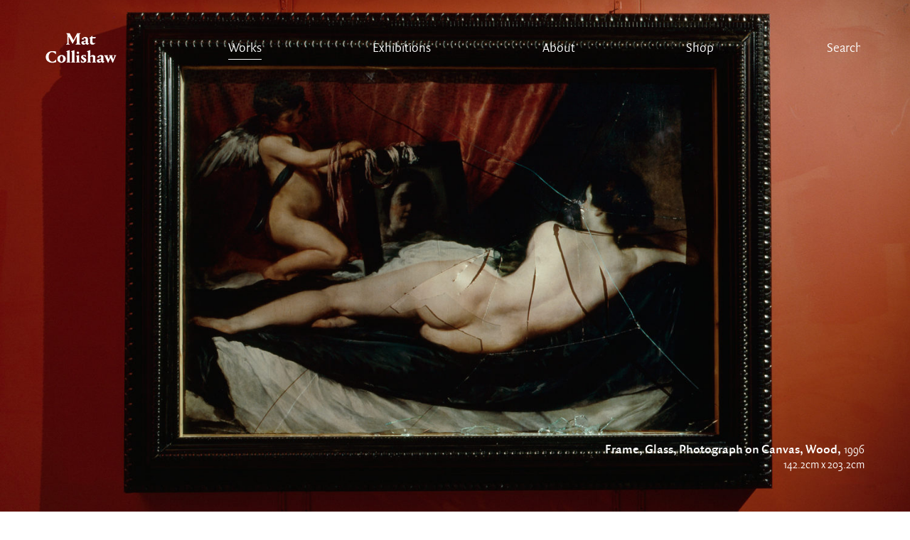

--- FILE ---
content_type: text/html; charset=UTF-8
request_url: https://matcollishaw.com/works/the-eclipse-of-venus/
body_size: 9659
content:
<!doctype html>
<html class="no-js" lang="en-GB">
	<head>
		<meta charset="UTF-8">
		<meta http-equiv="X-UA-Compatible" content="IE=edge,chrome=1">
		<title>The Eclipse of Venus · Mat Collishaw</title>
			<meta name="description" content="In 1914, the suffragette Mary Richardson smashed the plate-glass protecting Velasquez&#8217; Rokeby Venus in the National gallery and slashed the canvas. The painting was then removed from the gallery and repaired by restorers in the basement. It was stitched up and the scar disguised, leaving it bearing no sign of the attack. Richardson professed that [&hellip;]" />
	<meta property="og:title" content="The Eclipse of Venus · Mat Collishaw"/>
    <meta property="og:description" content="In 1914, the suffragette Mary Richardson smashed the plate-glass protecting Velasquez&#8217; Rokeby Venus in the National gallery and slashed the canvas. The painting was then removed from the gallery and repaired by restorers in the basement. It was stitched up and the scar disguised, leaving it bearing no sign of the attack. Richardson professed that [&hellip;]"/>
    <meta property="og:type" content="article"/>
    <meta property="og:url" content="https://matcollishaw.com/works/the-eclipse-of-venus/"/>
    <meta property="og:site_name" content="Mat Collishaw"/>
    <meta property="og:image" content="https://matcollishaw.com/wp-content/uploads/2014/12/Eclipse-Of-Venus.jpg"/>
    <meta name="twitter:card" content="summary_large_image" />
    <meta name="twitter:title" content="The Eclipse of Venus · Mat Collishaw" />		<meta name="viewport" content="width=device-width">
		<meta name="viewport" content="width=device-width, initial-scale=1,maximum-scale=1,minimal-ui">
		<link rel="shortcut icon" href="https://matcollishaw.com/wp-content/themes/matcollishaw/assets/favicon/favicon.ico">		
		<link rel="stylesheet" href="https://matcollishaw.com/wp-content/themes/matcollishaw/assets/css/dist/main.css?v=19022023v3">
		<script src="https://matcollishaw.com/wp-content/themes/matcollishaw/assets/js/vendor/modernizr-2.8.2-custom.js"></script>
		<script>var matCollishawSettings = { templateUrl : 'https://matcollishaw.com/wp-content/themes/matcollishaw', ga : 'UA-56185992-1' }</script>
		<meta name='robots' content='max-image-preview:large' />
<link rel="alternate" type="application/rss+xml" title="Mat Collishaw &raquo; Feed" href="https://matcollishaw.com/feed/" />
<link rel="alternate" type="application/rss+xml" title="Mat Collishaw &raquo; Comments Feed" href="https://matcollishaw.com/comments/feed/" />
<link rel="alternate" title="oEmbed (JSON)" type="application/json+oembed" href="https://matcollishaw.com/wp-json/oembed/1.0/embed?url=https%3A%2F%2Fmatcollishaw.com%2Fworks%2Fthe-eclipse-of-venus%2F" />
<link rel="alternate" title="oEmbed (XML)" type="text/xml+oembed" href="https://matcollishaw.com/wp-json/oembed/1.0/embed?url=https%3A%2F%2Fmatcollishaw.com%2Fworks%2Fthe-eclipse-of-venus%2F&#038;format=xml" />
<style id='wp-img-auto-sizes-contain-inline-css' type='text/css'>
img:is([sizes=auto i],[sizes^="auto," i]){contain-intrinsic-size:3000px 1500px}
/*# sourceURL=wp-img-auto-sizes-contain-inline-css */
</style>
<style id='wp-emoji-styles-inline-css' type='text/css'>

	img.wp-smiley, img.emoji {
		display: inline !important;
		border: none !important;
		box-shadow: none !important;
		height: 1em !important;
		width: 1em !important;
		margin: 0 0.07em !important;
		vertical-align: -0.1em !important;
		background: none !important;
		padding: 0 !important;
	}
/*# sourceURL=wp-emoji-styles-inline-css */
</style>
<style id='wp-block-library-inline-css' type='text/css'>
:root{--wp-block-synced-color:#7a00df;--wp-block-synced-color--rgb:122,0,223;--wp-bound-block-color:var(--wp-block-synced-color);--wp-editor-canvas-background:#ddd;--wp-admin-theme-color:#007cba;--wp-admin-theme-color--rgb:0,124,186;--wp-admin-theme-color-darker-10:#006ba1;--wp-admin-theme-color-darker-10--rgb:0,107,160.5;--wp-admin-theme-color-darker-20:#005a87;--wp-admin-theme-color-darker-20--rgb:0,90,135;--wp-admin-border-width-focus:2px}@media (min-resolution:192dpi){:root{--wp-admin-border-width-focus:1.5px}}.wp-element-button{cursor:pointer}:root .has-very-light-gray-background-color{background-color:#eee}:root .has-very-dark-gray-background-color{background-color:#313131}:root .has-very-light-gray-color{color:#eee}:root .has-very-dark-gray-color{color:#313131}:root .has-vivid-green-cyan-to-vivid-cyan-blue-gradient-background{background:linear-gradient(135deg,#00d084,#0693e3)}:root .has-purple-crush-gradient-background{background:linear-gradient(135deg,#34e2e4,#4721fb 50%,#ab1dfe)}:root .has-hazy-dawn-gradient-background{background:linear-gradient(135deg,#faaca8,#dad0ec)}:root .has-subdued-olive-gradient-background{background:linear-gradient(135deg,#fafae1,#67a671)}:root .has-atomic-cream-gradient-background{background:linear-gradient(135deg,#fdd79a,#004a59)}:root .has-nightshade-gradient-background{background:linear-gradient(135deg,#330968,#31cdcf)}:root .has-midnight-gradient-background{background:linear-gradient(135deg,#020381,#2874fc)}:root{--wp--preset--font-size--normal:16px;--wp--preset--font-size--huge:42px}.has-regular-font-size{font-size:1em}.has-larger-font-size{font-size:2.625em}.has-normal-font-size{font-size:var(--wp--preset--font-size--normal)}.has-huge-font-size{font-size:var(--wp--preset--font-size--huge)}.has-text-align-center{text-align:center}.has-text-align-left{text-align:left}.has-text-align-right{text-align:right}.has-fit-text{white-space:nowrap!important}#end-resizable-editor-section{display:none}.aligncenter{clear:both}.items-justified-left{justify-content:flex-start}.items-justified-center{justify-content:center}.items-justified-right{justify-content:flex-end}.items-justified-space-between{justify-content:space-between}.screen-reader-text{border:0;clip-path:inset(50%);height:1px;margin:-1px;overflow:hidden;padding:0;position:absolute;width:1px;word-wrap:normal!important}.screen-reader-text:focus{background-color:#ddd;clip-path:none;color:#444;display:block;font-size:1em;height:auto;left:5px;line-height:normal;padding:15px 23px 14px;text-decoration:none;top:5px;width:auto;z-index:100000}html :where(.has-border-color){border-style:solid}html :where([style*=border-top-color]){border-top-style:solid}html :where([style*=border-right-color]){border-right-style:solid}html :where([style*=border-bottom-color]){border-bottom-style:solid}html :where([style*=border-left-color]){border-left-style:solid}html :where([style*=border-width]){border-style:solid}html :where([style*=border-top-width]){border-top-style:solid}html :where([style*=border-right-width]){border-right-style:solid}html :where([style*=border-bottom-width]){border-bottom-style:solid}html :where([style*=border-left-width]){border-left-style:solid}html :where(img[class*=wp-image-]){height:auto;max-width:100%}:where(figure){margin:0 0 1em}html :where(.is-position-sticky){--wp-admin--admin-bar--position-offset:var(--wp-admin--admin-bar--height,0px)}@media screen and (max-width:600px){html :where(.is-position-sticky){--wp-admin--admin-bar--position-offset:0px}}

/*# sourceURL=wp-block-library-inline-css */
</style><style id='global-styles-inline-css' type='text/css'>
:root{--wp--preset--aspect-ratio--square: 1;--wp--preset--aspect-ratio--4-3: 4/3;--wp--preset--aspect-ratio--3-4: 3/4;--wp--preset--aspect-ratio--3-2: 3/2;--wp--preset--aspect-ratio--2-3: 2/3;--wp--preset--aspect-ratio--16-9: 16/9;--wp--preset--aspect-ratio--9-16: 9/16;--wp--preset--color--black: #000000;--wp--preset--color--cyan-bluish-gray: #abb8c3;--wp--preset--color--white: #ffffff;--wp--preset--color--pale-pink: #f78da7;--wp--preset--color--vivid-red: #cf2e2e;--wp--preset--color--luminous-vivid-orange: #ff6900;--wp--preset--color--luminous-vivid-amber: #fcb900;--wp--preset--color--light-green-cyan: #7bdcb5;--wp--preset--color--vivid-green-cyan: #00d084;--wp--preset--color--pale-cyan-blue: #8ed1fc;--wp--preset--color--vivid-cyan-blue: #0693e3;--wp--preset--color--vivid-purple: #9b51e0;--wp--preset--gradient--vivid-cyan-blue-to-vivid-purple: linear-gradient(135deg,rgb(6,147,227) 0%,rgb(155,81,224) 100%);--wp--preset--gradient--light-green-cyan-to-vivid-green-cyan: linear-gradient(135deg,rgb(122,220,180) 0%,rgb(0,208,130) 100%);--wp--preset--gradient--luminous-vivid-amber-to-luminous-vivid-orange: linear-gradient(135deg,rgb(252,185,0) 0%,rgb(255,105,0) 100%);--wp--preset--gradient--luminous-vivid-orange-to-vivid-red: linear-gradient(135deg,rgb(255,105,0) 0%,rgb(207,46,46) 100%);--wp--preset--gradient--very-light-gray-to-cyan-bluish-gray: linear-gradient(135deg,rgb(238,238,238) 0%,rgb(169,184,195) 100%);--wp--preset--gradient--cool-to-warm-spectrum: linear-gradient(135deg,rgb(74,234,220) 0%,rgb(151,120,209) 20%,rgb(207,42,186) 40%,rgb(238,44,130) 60%,rgb(251,105,98) 80%,rgb(254,248,76) 100%);--wp--preset--gradient--blush-light-purple: linear-gradient(135deg,rgb(255,206,236) 0%,rgb(152,150,240) 100%);--wp--preset--gradient--blush-bordeaux: linear-gradient(135deg,rgb(254,205,165) 0%,rgb(254,45,45) 50%,rgb(107,0,62) 100%);--wp--preset--gradient--luminous-dusk: linear-gradient(135deg,rgb(255,203,112) 0%,rgb(199,81,192) 50%,rgb(65,88,208) 100%);--wp--preset--gradient--pale-ocean: linear-gradient(135deg,rgb(255,245,203) 0%,rgb(182,227,212) 50%,rgb(51,167,181) 100%);--wp--preset--gradient--electric-grass: linear-gradient(135deg,rgb(202,248,128) 0%,rgb(113,206,126) 100%);--wp--preset--gradient--midnight: linear-gradient(135deg,rgb(2,3,129) 0%,rgb(40,116,252) 100%);--wp--preset--font-size--small: 13px;--wp--preset--font-size--medium: 20px;--wp--preset--font-size--large: 36px;--wp--preset--font-size--x-large: 42px;--wp--preset--spacing--20: 0.44rem;--wp--preset--spacing--30: 0.67rem;--wp--preset--spacing--40: 1rem;--wp--preset--spacing--50: 1.5rem;--wp--preset--spacing--60: 2.25rem;--wp--preset--spacing--70: 3.38rem;--wp--preset--spacing--80: 5.06rem;--wp--preset--shadow--natural: 6px 6px 9px rgba(0, 0, 0, 0.2);--wp--preset--shadow--deep: 12px 12px 50px rgba(0, 0, 0, 0.4);--wp--preset--shadow--sharp: 6px 6px 0px rgba(0, 0, 0, 0.2);--wp--preset--shadow--outlined: 6px 6px 0px -3px rgb(255, 255, 255), 6px 6px rgb(0, 0, 0);--wp--preset--shadow--crisp: 6px 6px 0px rgb(0, 0, 0);}:where(.is-layout-flex){gap: 0.5em;}:where(.is-layout-grid){gap: 0.5em;}body .is-layout-flex{display: flex;}.is-layout-flex{flex-wrap: wrap;align-items: center;}.is-layout-flex > :is(*, div){margin: 0;}body .is-layout-grid{display: grid;}.is-layout-grid > :is(*, div){margin: 0;}:where(.wp-block-columns.is-layout-flex){gap: 2em;}:where(.wp-block-columns.is-layout-grid){gap: 2em;}:where(.wp-block-post-template.is-layout-flex){gap: 1.25em;}:where(.wp-block-post-template.is-layout-grid){gap: 1.25em;}.has-black-color{color: var(--wp--preset--color--black) !important;}.has-cyan-bluish-gray-color{color: var(--wp--preset--color--cyan-bluish-gray) !important;}.has-white-color{color: var(--wp--preset--color--white) !important;}.has-pale-pink-color{color: var(--wp--preset--color--pale-pink) !important;}.has-vivid-red-color{color: var(--wp--preset--color--vivid-red) !important;}.has-luminous-vivid-orange-color{color: var(--wp--preset--color--luminous-vivid-orange) !important;}.has-luminous-vivid-amber-color{color: var(--wp--preset--color--luminous-vivid-amber) !important;}.has-light-green-cyan-color{color: var(--wp--preset--color--light-green-cyan) !important;}.has-vivid-green-cyan-color{color: var(--wp--preset--color--vivid-green-cyan) !important;}.has-pale-cyan-blue-color{color: var(--wp--preset--color--pale-cyan-blue) !important;}.has-vivid-cyan-blue-color{color: var(--wp--preset--color--vivid-cyan-blue) !important;}.has-vivid-purple-color{color: var(--wp--preset--color--vivid-purple) !important;}.has-black-background-color{background-color: var(--wp--preset--color--black) !important;}.has-cyan-bluish-gray-background-color{background-color: var(--wp--preset--color--cyan-bluish-gray) !important;}.has-white-background-color{background-color: var(--wp--preset--color--white) !important;}.has-pale-pink-background-color{background-color: var(--wp--preset--color--pale-pink) !important;}.has-vivid-red-background-color{background-color: var(--wp--preset--color--vivid-red) !important;}.has-luminous-vivid-orange-background-color{background-color: var(--wp--preset--color--luminous-vivid-orange) !important;}.has-luminous-vivid-amber-background-color{background-color: var(--wp--preset--color--luminous-vivid-amber) !important;}.has-light-green-cyan-background-color{background-color: var(--wp--preset--color--light-green-cyan) !important;}.has-vivid-green-cyan-background-color{background-color: var(--wp--preset--color--vivid-green-cyan) !important;}.has-pale-cyan-blue-background-color{background-color: var(--wp--preset--color--pale-cyan-blue) !important;}.has-vivid-cyan-blue-background-color{background-color: var(--wp--preset--color--vivid-cyan-blue) !important;}.has-vivid-purple-background-color{background-color: var(--wp--preset--color--vivid-purple) !important;}.has-black-border-color{border-color: var(--wp--preset--color--black) !important;}.has-cyan-bluish-gray-border-color{border-color: var(--wp--preset--color--cyan-bluish-gray) !important;}.has-white-border-color{border-color: var(--wp--preset--color--white) !important;}.has-pale-pink-border-color{border-color: var(--wp--preset--color--pale-pink) !important;}.has-vivid-red-border-color{border-color: var(--wp--preset--color--vivid-red) !important;}.has-luminous-vivid-orange-border-color{border-color: var(--wp--preset--color--luminous-vivid-orange) !important;}.has-luminous-vivid-amber-border-color{border-color: var(--wp--preset--color--luminous-vivid-amber) !important;}.has-light-green-cyan-border-color{border-color: var(--wp--preset--color--light-green-cyan) !important;}.has-vivid-green-cyan-border-color{border-color: var(--wp--preset--color--vivid-green-cyan) !important;}.has-pale-cyan-blue-border-color{border-color: var(--wp--preset--color--pale-cyan-blue) !important;}.has-vivid-cyan-blue-border-color{border-color: var(--wp--preset--color--vivid-cyan-blue) !important;}.has-vivid-purple-border-color{border-color: var(--wp--preset--color--vivid-purple) !important;}.has-vivid-cyan-blue-to-vivid-purple-gradient-background{background: var(--wp--preset--gradient--vivid-cyan-blue-to-vivid-purple) !important;}.has-light-green-cyan-to-vivid-green-cyan-gradient-background{background: var(--wp--preset--gradient--light-green-cyan-to-vivid-green-cyan) !important;}.has-luminous-vivid-amber-to-luminous-vivid-orange-gradient-background{background: var(--wp--preset--gradient--luminous-vivid-amber-to-luminous-vivid-orange) !important;}.has-luminous-vivid-orange-to-vivid-red-gradient-background{background: var(--wp--preset--gradient--luminous-vivid-orange-to-vivid-red) !important;}.has-very-light-gray-to-cyan-bluish-gray-gradient-background{background: var(--wp--preset--gradient--very-light-gray-to-cyan-bluish-gray) !important;}.has-cool-to-warm-spectrum-gradient-background{background: var(--wp--preset--gradient--cool-to-warm-spectrum) !important;}.has-blush-light-purple-gradient-background{background: var(--wp--preset--gradient--blush-light-purple) !important;}.has-blush-bordeaux-gradient-background{background: var(--wp--preset--gradient--blush-bordeaux) !important;}.has-luminous-dusk-gradient-background{background: var(--wp--preset--gradient--luminous-dusk) !important;}.has-pale-ocean-gradient-background{background: var(--wp--preset--gradient--pale-ocean) !important;}.has-electric-grass-gradient-background{background: var(--wp--preset--gradient--electric-grass) !important;}.has-midnight-gradient-background{background: var(--wp--preset--gradient--midnight) !important;}.has-small-font-size{font-size: var(--wp--preset--font-size--small) !important;}.has-medium-font-size{font-size: var(--wp--preset--font-size--medium) !important;}.has-large-font-size{font-size: var(--wp--preset--font-size--large) !important;}.has-x-large-font-size{font-size: var(--wp--preset--font-size--x-large) !important;}
/*# sourceURL=global-styles-inline-css */
</style>

<style id='classic-theme-styles-inline-css' type='text/css'>
/*! This file is auto-generated */
.wp-block-button__link{color:#fff;background-color:#32373c;border-radius:9999px;box-shadow:none;text-decoration:none;padding:calc(.667em + 2px) calc(1.333em + 2px);font-size:1.125em}.wp-block-file__button{background:#32373c;color:#fff;text-decoration:none}
/*# sourceURL=/wp-includes/css/classic-themes.min.css */
</style>
<link rel="https://api.w.org/" href="https://matcollishaw.com/wp-json/" /><link rel="EditURI" type="application/rsd+xml" title="RSD" href="https://matcollishaw.com/xmlrpc.php?rsd" />
<meta name="generator" content="WordPress 6.9" />
<link rel="canonical" href="https://matcollishaw.com/works/the-eclipse-of-venus/" />
<link rel='shortlink' href='https://matcollishaw.com/?p=810' />
	</head>

	<!-- 
	           88                                88  
	           88                                88  
	           88                                88  
	,adPPYba,  88,dPPYba,    ,adPPYba,   ,adPPYb,88  
	I8[    ""  88P'    "8a  a8P_____88  a8"    `Y88  
	 `"Y8ba,   88       88  8PP"""""""  8b       88  
	aa    ]8I  88       88  "8b,   ,aa  "8a,   ,d88  
	`"YbbdP"'  88       88   `"Ybbd8"'   `"8bbdP"Y8  

	Designed and built by Michael Cox & Joshua Kirk
	-->
	<body class="">

		

		<!-- mobile navigation -->
		<div class="nav-mobile-container">
			<ul class="nav-mobile">
				<li class="home ">
					<a href="https://matcollishaw.com">Home</a>
				</li>

				
		

			<li class="is-active">
				<a href="/works/">Works</a>
			</li>
		

			<li class="">
				<a href="/exhibitions/">Exhibitions</a>
			</li>
		

			<li class="">
				<a href="https://matcollishaw.com/about/">About</a>
			</li>
		

			<li class="">
				<a href="https://shop.matcollishaw.com">Shop</a>
			</li>
		
		
			</ul>
			<ul class="search-mobile">
				<li class="search">
					<form role="search" name="search" method="get" action="https://matcollishaw.com/">
						<svg class="icon-search" viewBox="0 0 13 14"><path id="magnifier-2-icon" d="M12.984,12.26L9.601,8.876c0.637-0.875,1.013-1.951,1.013-3.114c0-2.926-2.38-5.307-5.307-5.307C2.381,0.455,0,2.835,0,5.762c0,2.927,2.381,5.307,5.307,5.307c1.109,0,2.14-0.343,2.991-0.927l3.403,3.402L12.984,12.26zM1.556,5.762c0-2.068,1.682-3.75,3.75-3.75s3.751,1.682,3.751,3.75S7.375,9.513,5.307,9.513S1.556,7.83,1.556,5.762z"/></svg>
						<input name="s" type="text" text="" value="">
					</form>
				</li>
			</ul>
		</div>

		<!-- main navigation -->
		<header>
			<div class="inner">
				<ul class="nav-main">
					<li class="home">
						<a class="link-home" href="https://matcollishaw.com" title="Home">Mat Collishaw</a>
						<svg class="icon-home" viewBox="0 0 113 50"><path fill="#000000" d="M55.93,1.647l-1.925,1.739v14.269l1.981,1.685v0.164h-8.29V19.34l2.01-1.685V6.54L43.26,18.227H42.84l-6.251-11.66v11.088l1.981,1.685v0.164h-5.805V19.34l1.982-1.685V4.039c-0.112-0.19-1.563-2.256-1.675-2.392V1.512h5.358l6.029,11.143l5.917-11.143h5.554V1.647z"/><path fill="#000000" d="M61.988,9.475c-0.698,0-1.228,0.326-1.396,0.462v2.202L57.3,11.051v-0.163c0.781-0.897,2.874-3.452,6.168-3.452c3.042,0,3.99,1.93,3.99,2.962c0,1.332-0.083,5.897-0.083,6.631c0.503,0.299,1.284,0.625,1.87,0.816v0.162L66.9,20.102c-1.005-0.326-2.261-1.005-3.015-1.821c-0.977,0.897-2.316,1.577-3.153,1.577c-2.262,0-3.74-1.495-3.74-3.18c0-1.06,0.559-1.984,1.089-2.121l5.693-1.358v-2.256C63.774,10.127,63.104,9.475,61.988,9.475z M63.774,14.476c-0.977,0.245-2.875,0.789-3.042,0.87c-0.112,0.054-0.196,0.38-0.196,0.707c0,0.951,0.671,1.658,1.898,1.658c0.587,0,1.088-0.19,1.312-0.299C63.746,17.003,63.774,15.861,63.774,14.476z"/><path fill="#000000" d="M74.688,9.72v5.843c0,0.897,0.474,1.794,2.429,1.794c0.92,0,1.813-0.218,2.232-0.381l0.112,0.163c-0.503,0.734-2.178,2.637-4.689,2.637c-2.68,0-3.88-1.685-3.88-3.072V9.72h-1.619V9.529l5.415-4.185v2.5h5.555L79.014,9.72H74.688z"/><path fill="#000000" d="M0.389,39.303c0-5.246,4.354-9.35,10.662-9.35c2.345,0,4.745,0.49,5.553,0.68v4.295H16.38c-1.339-1.496-3.852-3.371-6-3.371c-2.624,0-5.358,2.936-5.358,7.285c0,5.082,3.014,8.045,6.029,8.045c2.791,0,4.884-2.447,5.665-3.535h0.224v4.051c-0.949,0.406-3.07,1.113-6.057,1.113C5.105,48.516,0.389,45.119,0.389,39.303z"/><path fill="#000000" d="M25.508,36.178c3.153,0,6.671,1.984,6.671,6.033c0,4.076-3.601,6.332-6.754,6.332c-3.07,0-6.586-1.984-6.586-6.033C18.838,38.514,22.409,36.178,25.508,36.178z M25.508,47.049c1.312,0,2.596-2.066,2.596-4.703c0-2.744-1.201-4.701-2.596-4.701c-1.367,0-2.596,2.039-2.596,4.701C22.912,45.01,24.168,47.049,25.508,47.049z"/><path fill="#000000" d="M38.319,46.695l1.563,1.359v0.162h-6.867v-0.162l1.563-1.359V31.748l-1.647-1.277v-0.164c0.502-0.244,3.35-1.305,5.387-1.82V46.695z"/><path fill="#000000" d="M45.911,46.695l1.563,1.359v0.162h-6.867v-0.162l1.563-1.359V31.748l-1.647-1.277v-0.164c0.503-0.244,3.35-1.305,5.387-1.82V46.695z"/><path fill="#000000" d="M48.2,48.217v-0.162l1.562-1.359v-7.664l-1.507-1.168v-0.164c0.503-0.191,3.182-1.088,5.247-1.604v10.6l1.563,1.359v0.162H48.2z M51.548,30.715c1.117,0,1.981,0.814,1.981,1.902c0,1.059-0.865,1.848-1.981,1.848c-1.088,0-1.954-0.789-1.954-1.848C49.595,31.529,50.46,30.715,51.548,30.715z"/><path fill="#000000" d="M64.107,36.531v2.961H63.94c-1.562-1.439-2.455-1.957-3.238-1.957c-0.529,0-1.004,0.355-1.004,0.951c0,0.789,0.669,1.197,1.925,1.984c1.62,1.033,3.266,1.957,3.266,4.105c0,2.283-2.01,3.912-5.051,3.912c-1.535,0-2.931-0.434-3.433-0.625c-0.14-0.842-0.251-2.854-0.223-4.295h0.223c0.614,1.252,1.87,3.318,3.6,3.318c0.865,0,1.396-0.545,1.396-1.277c0-0.898-0.614-1.359-1.953-2.176c-1.759-1.061-2.875-2.119-2.875-3.887c0-1.957,1.674-3.369,4.688-3.369C62.405,36.178,63.688,36.422,64.107,36.531z"/><path fill="#000000" d="M65.867,48.217v-0.162l1.563-1.359V31.748l-1.647-1.277v-0.164c0.475-0.217,3.35-1.305,5.386-1.82v9.783c1.564-1.439,3.07-2.092,4.27-2.092c2.401,0,3.741,1.82,3.741,2.854v7.664l1.562,1.359v0.162h-6.81v-0.162l1.506-1.359V40.09c0-0.76-0.669-1.576-2.092-1.576c-1.088,0-1.842,0.572-2.178,0.871v7.311l1.536,1.359v0.162H65.867z"/><path fill="#000000" d="M86.633,38.188c-0.698,0-1.229,0.326-1.396,0.463v2.201l-3.293-1.088v-0.162c0.781-0.896,2.875-3.451,6.169-3.451c3.042,0,3.99,1.93,3.99,2.963c0,1.332-0.083,5.896-0.083,6.631c0.503,0.299,1.284,0.625,1.869,0.814v0.164l-2.345,2.092c-1.005-0.326-2.261-1.006-3.014-1.82c-0.977,0.896-2.316,1.576-3.153,1.576c-2.262,0-3.74-1.494-3.74-3.18c0-1.061,0.558-1.984,1.088-2.119l5.694-1.359v-2.256C88.419,38.842,87.748,38.188,86.633,38.188z M88.419,43.189c-0.978,0.244-2.875,0.789-3.042,0.869c-0.112,0.055-0.196,0.381-0.196,0.707c0,0.951,0.671,1.658,1.898,1.658c0.586,0,1.088-0.191,1.312-0.301C88.391,45.717,88.419,44.576,88.419,43.189z"/><path fill="#000000" d="M99.974,48.381h-0.837c0,0-0.307-0.627-0.697-1.494l-4.131-8.916l-1.34-1.305v-0.162h6.614v0.162l-1.284,1.305l2.232,5.191l1.76-4.375l-0.335-0.816l-1.257-1.305v-0.162h6.363v0.162l-1.34,1.305l1.981,5.191l1.927-5.191l-1.425-1.305v-0.162h4.578v0.162l-1.367,1.305l-3.768,9.484c-0.224,0.518-0.391,0.926-0.391,0.926h-0.838c0,0-0.224-0.463-0.613-1.359l-2.681-6.252l-2.734,6.605C100.226,47.836,99.974,48.381,99.974,48.381z"/></svg>
						<span class="underline"></span>
					</li>

					
		
			<li class="is-active">
				<a href="/works/">Works</a>
				<span class="underline"></span>
			</li>

		
			<li class="">
				<a href="/exhibitions/">Exhibitions</a>
				<span class="underline"></span>
			</li>

		
			<li class="">
				<a href="https://matcollishaw.com/about/">About</a>
				<span class="underline"></span>
			</li>

		
			<li class="">
				<a href="https://shop.matcollishaw.com">Shop</a>
				<span class="underline"></span>
			</li>

		
		
					<li class="search">
						<form role="search" name="search" method="get" action="https://matcollishaw.com/">
							<svg class="icon-search" viewBox="0 0 13 14"><path id="magnifier-2-icon" d="M12.984,12.26L9.601,8.876c0.637-0.875,1.013-1.951,1.013-3.114c0-2.926-2.38-5.307-5.307-5.307C2.381,0.455,0,2.835,0,5.762c0,2.927,2.381,5.307,5.307,5.307c1.109,0,2.14-0.343,2.991-0.927l3.403,3.402L12.984,12.26zM1.556,5.762c0-2.068,1.682-3.75,3.75-3.75s3.751,1.682,3.751,3.75S7.375,9.513,5.307,9.513S1.556,7.83,1.556,5.762z"/></svg>
							<input type="search" text="Search" value="Search" name="s">
							<span class="underline"></span>
						</form>
					</li>
				</ul>

				<!-- mobile meta nav -->
				<ul class="nav-mobile-meta">
					<li class="menu">
						<button data-action="nav-mobile">
							Mobile menu
							<i class="top"></i>
							<i class="middle"></i>
							<i class="bottom"></i>
						</button>
					</li>
					<li class="search">
						<button data-action="search-mobile">
							Search
							<i class="top"></i>
							<i class="middle"></i>
							<i class="bottom"></i>
						</button>
						<svg class="icon-search" viewBox="0 0 13 14"><path id="magnifier-2-icon" d="M12.984,12.26L9.601,8.876c0.637-0.875,1.013-1.951,1.013-3.114c0-2.926-2.38-5.307-5.307-5.307C2.381,0.455,0,2.835,0,5.762c0,2.927,2.381,5.307,5.307,5.307c1.109,0,2.14-0.343,2.991-0.927l3.403,3.402L12.984,12.26zM1.556,5.762c0-2.068,1.682-3.75,3.75-3.75s3.751,1.682,3.751,3.75S7.375,9.513,5.307,9.513S1.556,7.83,1.556,5.762z"/></svg>
					</li>
				</ul>

			</div>
		</header>


		
		
		<h1 class="title visuallyhidden">The Eclipse of Venus</h1>

		<!-- intro background -->
		<div class="viewport-wh relative invert" data-invert>

							<!-- image -->
				<div 
					class="image-bg absolute-fill" 
					style="background-position: 50% 24%;"
					data-background-srcset="https://matcollishaw.com/wp-content/uploads/2014/12/Eclipse-Of-Venus-800x1018.jpg 800w, https://matcollishaw.com/wp-content/uploads/2014/12/Eclipse-Of-Venus-1000x1272.jpg 1000w, https://matcollishaw.com/wp-content/uploads/2014/12/Eclipse-Of-Venus-1500x1908.jpg 1500w, https://matcollishaw.com/wp-content/uploads/2014/12/Eclipse-Of-Venus.jpg 2000w, https://matcollishaw.com/wp-content/uploads/2014/12/Eclipse-Of-Venus.jpg 2500w" 
					data-background-sizes="100vw"
				>
				</div>
			
			<!-- text -->
			<div class="absolute-fill page-margin page-margin-bottom">
				<div class="absolute-bottom meta-text antialias text-tablet-portrait-right w100">
										<span class="bold">Frame, Glass, Photograph on Canvas, Wood,</span>
					<span class="meta-text--small bold">1996</span>					
					<span class="display-block meta-text--small">142.2cm x 203.2cm</span>
				</div>
			</div>
		</div>


		

<div class="gallery" id="m6c300461">

	<style>
		#m6c300461 .gallery__inner {
			width: 80vw;
			max-width: 58.962264150943vh;
		}
		@media(max-width:700px) {
			#m6c300461 .gallery__inner {
				width: 92vw;
				max-width: 47.169811320755vh;
			}
		}
	</style>
	
	<div class="gallery__inner overlay-corner-on-hover">
		<div class="gallery__media-container">
			<img 
				width="2000"
				height="2544"
				srcset="https://matcollishaw.com/wp-content/uploads/2014/12/Eclipse-Of-Venus-500x636.jpg 500w, https://matcollishaw.com/wp-content/uploads/2014/12/Eclipse-Of-Venus-800x1018.jpg 800w, https://matcollishaw.com/wp-content/uploads/2014/12/Eclipse-Of-Venus-1000x1272.jpg 1000w, https://matcollishaw.com/wp-content/uploads/2014/12/Eclipse-Of-Venus-1500x1908.jpg 1500w, https://matcollishaw.com/wp-content/uploads/2014/12/Eclipse-Of-Venus.jpg 2000w, https://matcollishaw.com/wp-content/uploads/2014/12/Eclipse-Of-Venus.jpg 2500w"
				sizes="100vw"
				alt=""
			>
					</div>

			</div>
</div>


		<div class="page-margin page-margin-top page-margin-bottom page-margin-bottom--large">
			<ul class="info-list">
				<li>
					<div class="title">
						<h3>Title</h3>
					</div>
					<div class="content">
						<p>The Eclipse of Venus</p>
					</div>
				</li>
				
									<li>
						<div class="title">
							<h3>Year</h3>
						</div>
						<div class="content">
							<p>1996</p>
						</div>
					</li>
				
				
					<li>
						<div class="title">
							<h3>Materials</h3>
						</div>
						<div class="content">
							<p>Frame, Glass, Photograph on Canvas, Wood</p>
						</div>
					</li>

				
				
					<li>
						<div class="title">
							<h3>Dimensions</h3>
						</div>
						<div class="content">
							<p>142.2cm x 203.2cm</p>
						</div>
					</li>

								
				<li>
					<div class="title">
						<h3>Exhibitions</h3>
					</div>
					<div class="content">
						<ul>
															<li>N/A</li>
													</ul>
					</div>
				</li>

									<li>
						<div class="title">
							Description
						</div>
						<div class="content">
							<p class="p1">In 1914, the suffragette Mary Richardson smashed the plate-glass protecting Velasquez' <i>Rokeby Venus</i> in the National gallery and slashed the canvas. The painting was then removed from the gallery and repaired by restorers in the basement. It was stitched up and the scar disguised, leaving it bearing no sign of the attack.</p>
<p class="p1">Richardson professed that the <i>Rokeby Venus</i> portrayed a man's eroticised image of woman, and that the painting should no longer be on public display until the relationship between the sexes was equal.</p>
<p class="p1">Ironically, her protest resulted in the desecration of the female body depicted in the painting. Collishaw found it particularly counterintuitive to violate the image of a woman's body to protest against the treatment of females.</p>
<p class="p1">As well as meticulously hiding the scar in the painting, evidence of this incident ever having occurred has been also been largely concealed. Eighty-five years later, Collishaw exhibited a copy of this iconic painting, displayed behind plate-glass in a gallery, before attacking the work in the same manner. As with the original, it was withdrawn from view.</p>
						</div>
					</li>
				
								
			</ul>
		</div>
		
	

	<div class="page">
		<div class="page-inner no-margin-top">
			<footer class="site-footer">

									<ul class="footer__menu">
													<li>
								<a href="/works/">Works</a>
							</li>
													<li>
								<a href="/exhibitions/">Exhibitions</a>
							</li>
													<li>
								<a href="https://matcollishaw.com/about/">About</a>
							</li>
													<li>
								<a href="https://shop.matcollishaw.com">Shop</a>
							</li>
											</ul>
				
				
					
					<ul class="footer__menu footer__menu--right">
						<li>
							Sign up to the mailing list:
						</li>
													<li>
								<a href="https://matcollishaw.com/sign-up/">Sign up</a>
							</li>
											</ul>
				
			</footer>
		</div>
	</div>


		<script src="https://player.vimeo.com/api/player.js"></script>
		<script src="https://matcollishaw.com/wp-content/themes/matcollishaw/assets/js/dist/site.js?v=19022023"></script>
		<script type="speculationrules">
{"prefetch":[{"source":"document","where":{"and":[{"href_matches":"/*"},{"not":{"href_matches":["/wp-*.php","/wp-admin/*","/wp-content/uploads/*","/wp-content/*","/wp-content/plugins/*","/wp-content/themes/matcollishaw/*","/*\\?(.+)"]}},{"not":{"selector_matches":"a[rel~=\"nofollow\"]"}},{"not":{"selector_matches":".no-prefetch, .no-prefetch a"}}]},"eagerness":"conservative"}]}
</script>
<script id="wp-emoji-settings" type="application/json">
{"baseUrl":"https://s.w.org/images/core/emoji/17.0.2/72x72/","ext":".png","svgUrl":"https://s.w.org/images/core/emoji/17.0.2/svg/","svgExt":".svg","source":{"concatemoji":"https://matcollishaw.com/wp-includes/js/wp-emoji-release.min.js?ver=6.9"}}
</script>
<script type="module">
/* <![CDATA[ */
/*! This file is auto-generated */
const a=JSON.parse(document.getElementById("wp-emoji-settings").textContent),o=(window._wpemojiSettings=a,"wpEmojiSettingsSupports"),s=["flag","emoji"];function i(e){try{var t={supportTests:e,timestamp:(new Date).valueOf()};sessionStorage.setItem(o,JSON.stringify(t))}catch(e){}}function c(e,t,n){e.clearRect(0,0,e.canvas.width,e.canvas.height),e.fillText(t,0,0);t=new Uint32Array(e.getImageData(0,0,e.canvas.width,e.canvas.height).data);e.clearRect(0,0,e.canvas.width,e.canvas.height),e.fillText(n,0,0);const a=new Uint32Array(e.getImageData(0,0,e.canvas.width,e.canvas.height).data);return t.every((e,t)=>e===a[t])}function p(e,t){e.clearRect(0,0,e.canvas.width,e.canvas.height),e.fillText(t,0,0);var n=e.getImageData(16,16,1,1);for(let e=0;e<n.data.length;e++)if(0!==n.data[e])return!1;return!0}function u(e,t,n,a){switch(t){case"flag":return n(e,"\ud83c\udff3\ufe0f\u200d\u26a7\ufe0f","\ud83c\udff3\ufe0f\u200b\u26a7\ufe0f")?!1:!n(e,"\ud83c\udde8\ud83c\uddf6","\ud83c\udde8\u200b\ud83c\uddf6")&&!n(e,"\ud83c\udff4\udb40\udc67\udb40\udc62\udb40\udc65\udb40\udc6e\udb40\udc67\udb40\udc7f","\ud83c\udff4\u200b\udb40\udc67\u200b\udb40\udc62\u200b\udb40\udc65\u200b\udb40\udc6e\u200b\udb40\udc67\u200b\udb40\udc7f");case"emoji":return!a(e,"\ud83e\u1fac8")}return!1}function f(e,t,n,a){let r;const o=(r="undefined"!=typeof WorkerGlobalScope&&self instanceof WorkerGlobalScope?new OffscreenCanvas(300,150):document.createElement("canvas")).getContext("2d",{willReadFrequently:!0}),s=(o.textBaseline="top",o.font="600 32px Arial",{});return e.forEach(e=>{s[e]=t(o,e,n,a)}),s}function r(e){var t=document.createElement("script");t.src=e,t.defer=!0,document.head.appendChild(t)}a.supports={everything:!0,everythingExceptFlag:!0},new Promise(t=>{let n=function(){try{var e=JSON.parse(sessionStorage.getItem(o));if("object"==typeof e&&"number"==typeof e.timestamp&&(new Date).valueOf()<e.timestamp+604800&&"object"==typeof e.supportTests)return e.supportTests}catch(e){}return null}();if(!n){if("undefined"!=typeof Worker&&"undefined"!=typeof OffscreenCanvas&&"undefined"!=typeof URL&&URL.createObjectURL&&"undefined"!=typeof Blob)try{var e="postMessage("+f.toString()+"("+[JSON.stringify(s),u.toString(),c.toString(),p.toString()].join(",")+"));",a=new Blob([e],{type:"text/javascript"});const r=new Worker(URL.createObjectURL(a),{name:"wpTestEmojiSupports"});return void(r.onmessage=e=>{i(n=e.data),r.terminate(),t(n)})}catch(e){}i(n=f(s,u,c,p))}t(n)}).then(e=>{for(const n in e)a.supports[n]=e[n],a.supports.everything=a.supports.everything&&a.supports[n],"flag"!==n&&(a.supports.everythingExceptFlag=a.supports.everythingExceptFlag&&a.supports[n]);var t;a.supports.everythingExceptFlag=a.supports.everythingExceptFlag&&!a.supports.flag,a.supports.everything||((t=a.source||{}).concatemoji?r(t.concatemoji):t.wpemoji&&t.twemoji&&(r(t.twemoji),r(t.wpemoji)))});
//# sourceURL=https://matcollishaw.com/wp-includes/js/wp-emoji-loader.min.js
/* ]]> */
</script>
	</body>
</html>
<!--
Performance optimized by W3 Total Cache. Learn more: https://www.boldgrid.com/w3-total-cache/?utm_source=w3tc&utm_medium=footer_comment&utm_campaign=free_plugin

Page Caching using Disk: Enhanced 
Database Caching 33/43 queries in 0.005 seconds using Disk

Served from: matcollishaw.com @ 2026-01-22 08:13:40 by W3 Total Cache
-->

--- FILE ---
content_type: text/plain
request_url: https://www.google-analytics.com/j/collect?v=1&_v=j102&a=2118449&t=pageview&_s=1&dl=https%3A%2F%2Fmatcollishaw.com%2Fworks%2Fthe-eclipse-of-venus%2F&ul=en-us%40posix&dt=The%20Eclipse%20of%20Venus%20%C2%B7%20Mat%20Collishaw&sr=1280x720&vp=1280x720&_u=IEBAAEABAAAAACAAI~&jid=1641396592&gjid=1299123289&cid=1226818083.1769069621&tid=UA-56185992-1&_gid=1371497441.1769069621&_r=1&_slc=1&z=916707981
body_size: -451
content:
2,cG-ERPKXYW6FE